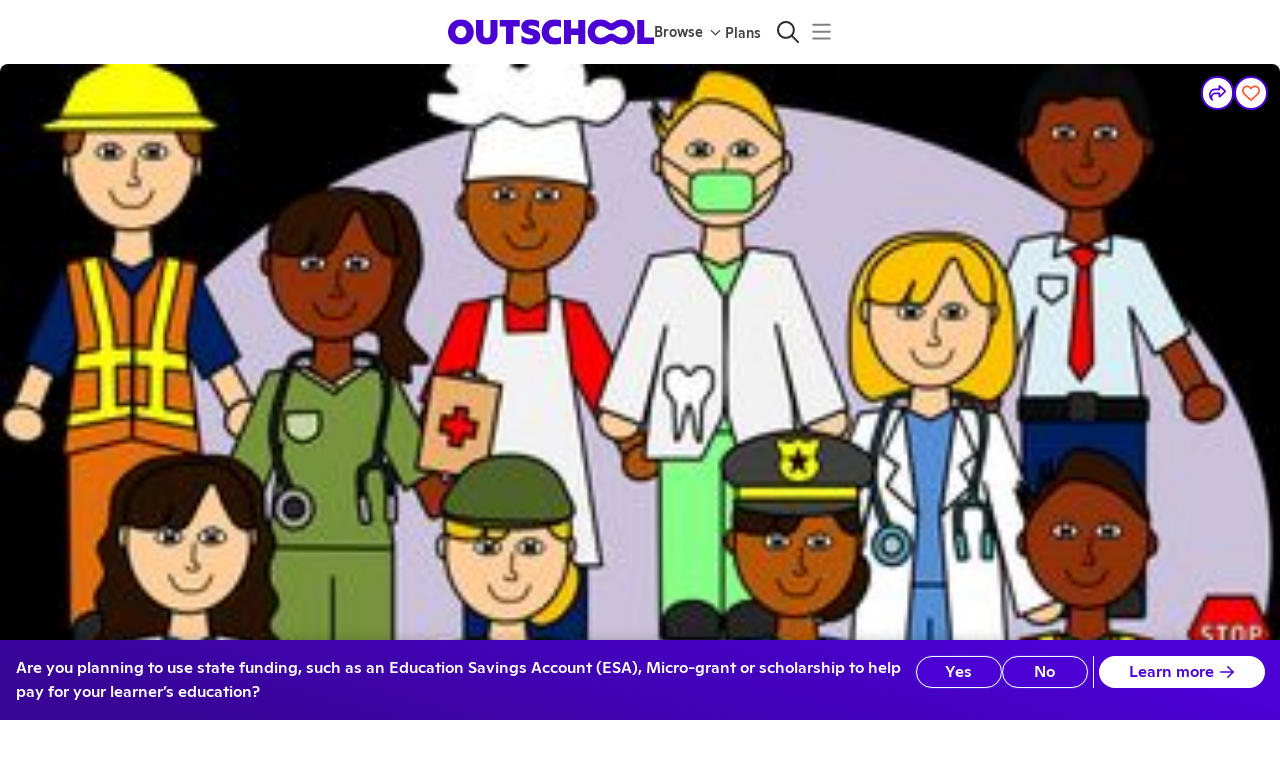

--- FILE ---
content_type: application/javascript
request_url: https://static2.outschool.com/master/main/public/js/4559.3c682fa092bf2a7eeb16.js
body_size: 16103
content:
"use strict";(self.webpackChunk_outschool_website=self.webpackChunk_outschool_website||[]).push([[4559],{41463:function(e,t,n){n.d(t,{K:function(){return le},L:function(){return re}});var a=n(75052),r=n.n(a),l=n(72666),o=n.n(l),i=n(67012),s=n.n(i),c=n(8194),u=n.n(c),m=n(19148),d=n.n(m),p=n(1055),f=n(35263),y=n(36482),g=n(79072),h=n(12129),C=n(10852),E=n(12259),b=n(28995),v=n(44194),k=n(46766),w=n(67996),P=n(91695),S=n(94695),x=n(22424),Z=n(39085),M=n(34946),B=n(4677),F=n(61672),_=n(45928),D=n(90254),T=n(60552),A=n(13197),I=n(3107),U=n(10232),W=n(96718),O=n(89808),L=n(12041),N=n(48099),$=n(22294),z=n(82694),G=n(36121),j=n(46433),Y=n(2606);const R=["open","onClose"];var V,q,Q,X,H,K,J,ee,te,ne;function ae(e){var t;let{onClose:n=(()=>{}),onPaymentSaved:a=(async()=>{}),onGoBack:r,formOptions:l={},closeAfterSave:o=!0,isCoppaConsentCheck:i=!1}=e;const{t:s}=(0,F.$G)("client\\components\\account\\SavePaymentMethod"),[c,m]=O.useState(!1),[d,p]=O.useState("paymentMethods"),[E,b]=O.useState(null),v=(0,G.ag)(),[k,{loading:w,error:P}]=(0,N.pS)(),[S,{loading:x,error:Z}]=(0,N.EG)(),{title:M=null,description:A=null,buttonLabel:W=null}=l,Y=s((null!=W?W:"saveNewCard"===d)?V||(V=u()(["Save Card"])):"saveBackup"===d?q||(q=u()(["Save my Backup Card"])):"makeDefaultForAll"===d?Q||(Q=u()(["Confirm"])):"setAsBackup"===d?X||(X=u()(["Confirm"])):H||(H=u()(["Save"]))),{loading:R,error:ae,paymentMethods:re,refetch:le}=(0,N.Ew)(),ie=null!==(t=re.find((e=>e.isCustomerDefault)))&&void 0!==t?t:re[0],se=re.find((e=>e.isSubscriptionDefault)),ce=!!se&&!!ie&&se.uid!==ie.uid,[ue,{error:me,loading:de}]=(0,N.ds)(void 0,!0),{currentStatus:pe,loading:fe}=(0,$.V)(),he=(0,D.Z)(T.Es.Functional),Ce=!!ie,Ee=re.some((e=>!!e.isBackUpForOffSessionCharges)),[be,ve]=(0,B.Z)("SavedPaymentMethod.isBackupAlertDismissed",!1);O.useEffect((()=>{R||fe||he("save_payment_method_modal_view",{membershipStatus:pe,hasDefaultPaymentMethod:Ce})}),[he,pe,R,fe,Ce]);const[ke,we]=O.useState(!1),[Pe,Se]=O.useState(null),[xe,Ze]=O.useState(!1),Me=O.useCallback((async()=>{we(!0);try{var e;const t=null==ie?void 0:ie.uid,r=await ue(),l="string"==typeof r.payment_method?r.payment_method:null===(e=r.payment_method)||void 0===e?void 0:e.id;"saveBackup"===d&&l&&l!==t&&(await S(t),await k(l,!0)),"saveNewCard"===d&&l&&xe&&await S(l),await le(),await a(),o?n():(p("paymentMethods"),Se({title:s("Your default card has been updated!"),message:s("Feel free to update your payment methods anytime in the settings!")}))}catch(e){await le(),console.error("Error saving payment method",e)}finally{we(!1)}}),[ue,n,a,o,le,d,k,S,null==ie?void 0:ie.uid,s,xe,Se,p]),Be=O.useCallback((()=>{if("paymentMethods"!==d)return p("paymentMethods"),void m(!1);r?r():n()}),[r,n,d]),Fe=O.useCallback((async()=>{if(!E||"setAsBackup"!==E.type)return;const e=E.backupPaymentMethod.uid,t=E.defaultPaymentMethod.uid;we(!0);try{await S(t),await k(e,!0),await le(),p("paymentMethods"),b(null),Se({title:s("Your backup card has been added!"),message:s("We’ll use it automatically if your primary payment fails. Update or manage cards anytime in Settings.")})}catch(e){await le(),console.error("Error setting as backup",e)}finally{we(!1)}}),[k,S,le,E,s,p,b,Se]);O.useEffect((()=>{"paymentMethods"!==d&&Se(null)}),[d]),O.useEffect((()=>{R||ae||ie||p("saveNewCard")}),[R,ae,ie]);const _e=de||x||w||ke,De=me||P||Z||ae||null,Te=O.useCallback((async()=>{if(E&&"makeDefaultForAll"===E.type){we(!0);try{await S(E.defaultPaymentMethod.uid),E.backupPaymentMethod&&await k(E.backupPaymentMethod.uid,!0),await le(),p("paymentMethods"),b(null),Se({title:s("Your default card has been updated!"),message:s("All future payments will use this card.")})}catch(e){await le(),console.error("Error making default for all",e)}finally{we(!1)}}}),[S,le,p,b,Se,E,k,s]);return O.createElement(f.Z,null,O.createElement(y.Z,{variant:"h3",sx:{}},M||s("saveNewCard"===d?K||(K=u()(["Payment methods"])):"saveBackup"===d?J||(J=u()(["Add a Backup Card"])):"makeDefaultForAll"===d?ee||(ee=u()(["Make This Card Default for All"])):"setAsBackup"===d?te||(te=u()(["Set as Backup Card?"])):ne||(ne=u()(["Payment methods"])))),i&&O.createElement(f.Z,{sx:{marginTop:"1em",marginBottom:"1em"}},O.createElement(_.c,{t:s},O.createElement("span",null,"We collect your credit card info to make sure you're a grown-up (not a kid) and to comply with a U.S. law called"," ",O.createElement(I.Z,{url:"https://www.ftc.gov/tips-advice/business-center/guidance/complying-coppa-frequently-asked-questions-0"},"The Children's Online Privacy Protection Act (COPPA).")))),O.createElement(f.Z,{flex:!0,sx:{flexDirection:"column",gap:32,paddingTop:8,paddingBottom:24}},ae?O.createElement(z.Z,{value:v,showStatusPageLink:L.yW}):null,"paymentMethods"===d?O.createElement(O.Fragment,null,!ce&&O.createElement(y.Z,{variant:"body1",color:"text.secondary"},O.createElement(_.c,{t:s},"Your default card covers"," ",O.createElement("b",null,"all active enrollments and memberships"),". If a payment fails, we’ll automatically use your backup card.")),Pe&&O.createElement(g.ZP,{severity:"success",title:Pe.title},Pe.message),!!ie&&!Ee&&!be&&O.createElement(g.ZP,{onClose:()=>ve(!0),severity:"info",title:s("Add a backup card"),action:O.createElement(h.zx,{variant:"text",color:"inherit",size:"small",onClick:()=>p("saveBackup"),sx:{marginTop:5}},s("Add a New Card"))},s("Never miss a class! If your default card fails, we’ll automatically try your backup.")),O.createElement(oe,{paymentMethods:re,setViewMode:p,isLoading:R,setSuccessMessage:Se,isSplitDefault:ce,setConfirmationViewData:b})):"saveNewCard"===d?O.createElement(f.Z,null,O.createElement(y.Z,{variant:"body1",color:"text.secondary"},null!=A?A:null),!!De&&O.createElement(g.ZP,{severity:"error",title:s("We couldn’t add your card.")},s("Please check your card details and try again. If the issue continues, try another card or contact support.")),O.createElement(j.Z,{setIsCardComplete:m,setBillingDetails:()=>{},willCardBeSavedAsDefault:xe}),O.createElement(f.Z,{flex:!0,flexDirection:"row"},O.createElement(C.Z,{checked:xe,onChange:e=>Ze(e.target.checked)}),O.createElement(y.Z,{variant:"body2",color:"text.secondary"},O.createElement(_.c,{t:s},O.createElement("b",null,"Set this card as my default.")," Default card will be used for all active enrollments and memberships.")))):"saveBackup"===d?O.createElement(O.Fragment,null,!!De&&O.createElement(g.ZP,{severity:"error",title:s("We couldn’t add your backup card.")},s("Please check your card details and try again. If the issue continues, try another card or contact support.")),O.createElement(j.Z,{setIsCardComplete:m,setBillingDetails:()=>{}})):"makeDefaultForAll"===d&&E&&"makeDefaultForAll"===E.type?O.createElement(ye,{defaultPaymentMethod:E.defaultPaymentMethod,backupPaymentMethod:E.backupPaymentMethod}):"setAsBackup"===d&&E&&"setAsBackup"===E.type?O.createElement(ge,{backupPaymentMethod:E.backupPaymentMethod,defaultPaymentMethod:E.defaultPaymentMethod}):null),O.createElement(f.Z,{flex:!0,sx:{justifyContent:"space-between"}},O.createElement(h.zx,{variant:"link",onClick:Be,disabled:_e},s("paymentMethods"===d?"Cancel":"Back")),O.createElement(h.zx,{variant:"contained",onClick:"setAsBackup"===d?Fe:"makeDefaultForAll"===d?Te:Me,startIcon:de||w||ke?O.createElement(U.Ho,null):void 0,disabled:_e||"paymentMethods"===d||"saveNewCard"===d&&!c||"saveBackup"===d&&!c},Y)))}function re(e){const t=(0,p.c)(11);let n,a,r,l,i;if(t[0]!==e){var c=e;({open:a,onClose:n}=c),r=s()(c,R),t[0]=e,t[1]=n,t[2]=a,t[3]=r}else n=t[1],a=t[2],r=t[3];return t[4]!==n||t[5]!==r?(l=O.createElement(le,o()({onClose:n},r)),t[4]=n,t[5]=r,t[6]=l):l=t[6],t[7]!==n||t[8]!==a||t[9]!==l?(i=O.createElement(W.Z,{open:a,onClose:n},l),t[7]=n,t[8]=a,t[9]=l,t[10]=i):i=t[10],i}function le(e){const t=(0,p.c)(2);let n;return t[0]!==e?(n=O.createElement(G.vw,{amountInCents:0},O.createElement(ae,e)),t[0]=e,t[1]=n):n=t[1],n}function oe(e){const t=(0,p.c)(51),{paymentMethods:n,setViewMode:a,isLoading:r,setSuccessMessage:l,isSplitDefault:o,setConfirmationViewData:i}=e,s=void 0!==r&&r,c=void 0!==o&&o,[u,m]=(0,N.pS)(),{loading:y}=m,[g,C]=(0,N.EG)(),{loading:v}=C,[k,w]=(0,N.jA)(),{loading:P}=w,{t:S}=(0,F.$G)("client\\components\\account\\SavePaymentMethod");let Z;t[0]!==n?(Z=n.some(me),t[0]=n,t[1]=Z):Z=t[1];const M=Z;let B,_,D,T,A,I,U;if(t[2]!==k||t[3]!==P||t[4]!==M||t[5]!==s||t[6]!==c||t[7]!==n||t[8]!==u||t[9]!==y||t[10]!==g||t[11]!==v||t[12]!==i||t[13]!==l||t[14]!==a){_=Symbol.for("react.early_return_sentinel");e:{const e=d()(n,[ue,"isBackUpForOffSessionCharges"],["desc","desc"]);if(s){let e;t[20]===Symbol.for("react.memo_cache_sentinel")?(e=O.createElement(f.Z,{flex:!0,sx:{flexDirection:"column",gap:8}},O.createElement(E.Z,{variant:"rounded",width:"100%",height:50}),O.createElement(E.Z,{variant:"rounded",width:"100%",height:50})),t[20]=e):e=t[20],_=e;break e}let r;t[21]!==n?(r=n.find(ce),t[21]=n,t[22]=r):r=t[22];const o=r;let m;t[23]!==n?(m=n.find(se),t[23]=n,t[24]=m):m=t[24];const p=m,h=M?void 0:c?e[1]:e.find(ie);let C;B=f.Z,D=!0,t[25]===Symbol.for("react.memo_cache_sentinel")?(T={flexDirection:"column",gap:8},t[25]=T):T=t[25],t[26]!==k||t[27]!==P||t[28]!==p||t[29]!==M||t[30]!==c||t[31]!==(null==h?void 0:h.uid)||t[32]!==u||t[33]!==y||t[34]!==g||t[35]!==v||t[36]!==i||t[37]!==l||t[38]!==a||t[39]!==o?(C=e=>O.createElement(fe,{key:e.uid,paymentMethod:e,setAsBackup:u,setAsDefault:g,deletePaymentMethod:k,showSetAsBackupButton:(null==h?void 0:h.uid)===e.uid,disabled:P||y||v,setSuccessMessage:l,isSplitDefault:c,subscriptionDefaultPaymentMethod:o,enrollmentDefaultPaymentMethod:p,setViewMode:a,setConfirmationViewData:i,hasAnyBackupPaymentMethods:M}),t[26]=k,t[27]=P,t[28]=p,t[29]=M,t[30]=c,t[31]=null==h?void 0:h.uid,t[32]=u,t[33]=y,t[34]=g,t[35]=v,t[36]=i,t[37]=l,t[38]=a,t[39]=o,t[40]=C):C=t[40],A=e.map(C)}t[2]=k,t[3]=P,t[4]=M,t[5]=s,t[6]=c,t[7]=n,t[8]=u,t[9]=y,t[10]=g,t[11]=v,t[12]=i,t[13]=l,t[14]=a,t[15]=B,t[16]=_,t[17]=D,t[18]=T,t[19]=A}else B=t[15],_=t[16],D=t[17],T=t[18],A=t[19];return _!==Symbol.for("react.early_return_sentinel")?_:(t[41]!==n.length||t[42]!==a||t[43]!==S?(I=n.length<10&&O.createElement(f.Z,{onClick:()=>a("saveNewCard"),flex:!0,sx:{cursor:"pointer",borderRadius:4,border:"1px dashed grey",borderColor:"grey.200",background:"white",paddingY:12,paddingX:16,alignItems:"center",gap:0,alignSelf:"stretch"}},O.createElement(h.zx,{startIcon:O.createElement(b.ZP,{icon:x.r8}),variant:"link"},S("Add a New Card"))),t[41]=n.length,t[42]=a,t[43]=S,t[44]=I):I=t[44],t[45]!==B||t[46]!==I||t[47]!==D||t[48]!==T||t[49]!==A?(U=O.createElement(B,{flex:D,sx:T},A,I),t[45]=B,t[46]=I,t[47]=D,t[48]=T,t[49]=A,t[50]=U):U=t[50],U)}function ie(e){return!e.isCustomerDefault}function se(e){return e.isCustomerDefault}function ce(e){return e.isSubscriptionDefault}function ue(e){return e.isSubscriptionDefault||e.isCustomerDefault}function me(e){return!!e.isBackUpForOffSessionCharges}ae.displayName="SavePaymentMethodModalContent";const de={color:"primary.main",fontWeight:500,fontSize:16};function pe(e){const t=(0,p.c)(8),{label:n,tooltip:a,color:r}=e;let l,o,i,s;return t[0]===Symbol.for("react.memo_cache_sentinel")?(l={flexDirection:"row-reverse"},t[0]=l):l=t[0],t[1]===Symbol.for("react.memo_cache_sentinel")?(o=O.createElement(b.ZP,{icon:Z.sp,size:"small"}),t[1]=o):o=t[1],t[2]!==r||t[3]!==n?(i=O.createElement(v.Z,{sx:l,color:r,label:n,icon:o,size:"small"}),t[2]=r,t[3]=n,t[4]=i):i=t[4],t[5]!==i||t[6]!==a?(s=O.createElement(k.Z,{title:a,placement:"top"},i),t[5]=i,t[6]=a,t[7]=s):s=t[7],s}function fe(e){const t=(0,p.c)(84),{paymentMethod:n,setAsBackup:a,setAsDefault:l,deletePaymentMethod:o,showSetAsBackupButton:i,disabled:s,setSuccessMessage:c,isSplitDefault:u,subscriptionDefaultPaymentMethod:m,enrollmentDefaultPaymentMethod:d,setViewMode:g,setConfirmationViewData:C,hasAnyBackupPaymentMethods:E}=e,b=void 0!==i&&i,v=void 0!==s&&s,k=void 0!==u&&u,{currentUser:x,currentUserIsLoading:Z}=(0,A.kP)(),{t:B}=(0,F.$G)("client\\components\\account\\SavePaymentMethod"),[_,D]=O.useState(null),T=Boolean(_);let I;t[0]===Symbol.for("react.memo_cache_sentinel")?(I=e=>{D(e.currentTarget)},t[0]=I):I=t[0];const U=I;let W;t[1]===Symbol.for("react.memo_cache_sentinel")?(W=()=>{D(null)},t[1]=W):W=t[1];const L=W,N=!!n.isSubscriptionDefault||!!n.isCustomerDefault,$=N&&!!(null==x?void 0:x.hasSubscription),z=n.uid;let G,j,R,V,q;t[2]===Symbol.for("react.memo_cache_sentinel")?(G={paddingY:12,paddingX:16,alignItems:"center",gap:12,alignSelf:"stretch",borderRadius:4,border:"1px solid grey",borderColor:"grey.200",background:"white"},t[2]=G):G=t[2],t[3]!==n?(j=O.createElement(Y.$2,{paymentMethod:n}),t[3]=n,t[4]=j):j=t[4],t[5]!==k||t[6]!==n.isCustomerDefault||t[7]!==n.isSubscriptionDefault||t[8]!==B?(R=k&&n.isSubscriptionDefault?O.createElement(pe,{label:B("Membership Default"),tooltip:B("Used for monthly membership payments."),color:"primary"}):n.isCustomerDefault?O.createElement(pe,{label:B(k?"Enrollment Default":"Default"),tooltip:B(k?"Used for overage payment of recurring class enrollments.":"Your default card will be charged for all active enrollments and memberships."),color:"primary"}):null,t[5]=k,t[6]=n.isCustomerDefault,t[7]=n.isSubscriptionDefault,t[8]=B,t[9]=R):R=t[9],t[10]!==n.isBackUpForOffSessionCharges||t[11]!==B?(V=n.isBackUpForOffSessionCharges&&O.createElement(pe,{label:B("Backup"),tooltip:B("If your default payment fails, we’ll automatically use your backup card."),color:"neutral"}),t[10]=n.isBackUpForOffSessionCharges,t[11]=B,t[12]=V):V=t[12],t[13]!==d||t[14]!==N||t[15]!==k||t[16]!==n||t[17]!==a||t[18]!==C||t[19]!==c||t[20]!==g||t[21]!==b||t[22]!==m||t[23]!==B?(q=b&&O.createElement(h.zx,{variant:"link",onClick:async()=>{if(k&&N){const e=n.uid===(null==m?void 0:m.uid)?d:m;C({type:"setAsBackup",backupPaymentMethod:n,defaultPaymentMethod:e}),g("setAsBackup")}else await a(n.uid,!0),c({title:B("Your backup card has been added!"),message:B("We’ll use it automatically if your primary payment fails. Update or manage cards anytime in Settings.")})},sx:{marginLeft:"auto"}},B("Set as backup")),t[13]=d,t[14]=N,t[15]=k,t[16]=n,t[17]=a,t[18]=C,t[19]=c,t[20]=g,t[21]=b,t[22]=m,t[23]=B,t[24]=q):q=t[24];const Q=v||T||Z,X=n.isCustomerDefault?"inherit":"primary",H=b?void 0:"auto",K=n.isCustomerDefault?"neutral.main":"primary";let J,ee,te,ne;t[25]!==H||t[26]!==K?(J={marginLeft:H,padding:4,cursor:"pointer",borderColor:"transparent",color:K},t[25]=H,t[26]=K,t[27]=J):J=t[27],t[28]!==Q||t[29]!==X||t[30]!==J?(ee=O.createElement(w.hU,{onClick:U,icon:M.iV,disabled:Q,color:X,sx:J}),t[28]=Q,t[29]=X,t[30]=J,t[31]=ee):ee=t[31],t[32]!==N||t[33]!==n.isBackUpForOffSessionCharges||t[34]!==n.isCustomerDefault||t[35]!==n.uid||t[36]!==a||t[37]!==l||t[38]!==c||t[39]!==B?(te=!N&&[O.createElement(P.Z,{key:"setAsDefault",disabled:!!n.isCustomerDefault,onClick:async()=>{await l(n.uid),c({title:B("Your default card has been updated!"),message:B("All future payments will use this card.")})},sx:de},B("Set as default")),O.createElement(P.Z,{key:"setAsBackup",onClick:async()=>{const e=!n.isBackUpForOffSessionCharges;await a(n.uid,e),e&&c({title:B("Your backup card has been added!"),message:B("We’ll use it automatically if your primary payment fails. Update or manage cards anytime in Settings.")})},sx:de},n.isBackUpForOffSessionCharges?B("Stop using as backup"):B("Set as backup"))],t[32]=N,t[33]=n.isBackUpForOffSessionCharges,t[34]=n.isCustomerDefault,t[35]=n.uid,t[36]=a,t[37]=l,t[38]=c,t[39]=B,t[40]=te):te=t[40],t[41]!==d||t[42]!==E||t[43]!==N||t[44]!==k||t[45]!==n||t[46]!==C||t[47]!==g||t[48]!==m||t[49]!==B?(ne=k&&N&&O.createElement(P.Z,{onClick:()=>{const e=n.uid===(null==m?void 0:m.uid)?d:m;C({type:"makeDefaultForAll",defaultPaymentMethod:n,backupPaymentMethod:E?void 0:e}),g("makeDefaultForAll")},sx:r()(r()({},de),{},{flexDirection:"column",alignItems:"flex-start",gap:4,whiteSpace:"normal",maxWidth:304})},O.createElement(f.Z,null,B("Make This Card Default for All")),O.createElement(y.Z,{variant:"body2",color:"grey.600"},B("Use for all future payment including active enrollments and memberships."))),t[41]=d,t[42]=E,t[43]=N,t[44]=k,t[45]=n,t[46]=C,t[47]=g,t[48]=m,t[49]=B,t[50]=ne):ne=t[50];const ae=$?"grey.500":"error.600";let re,le,oe,ie,se,ce,ue;return t[51]!==ae?(re=r()(r()({},de),{},{color:ae,flexDirection:"column",alignItems:"flex-start",opacity:"1 !important"}),t[51]=ae,t[52]=re):re=t[52],t[53]!==o||t[54]!==n.uid?(le=()=>o(n.uid),t[53]=o,t[54]=n.uid,t[55]=le):le=t[55],t[56]!==B?(oe=B("Delete card"),t[56]=B,t[57]=oe):oe=t[57],t[58]!==$||t[59]!==k||t[60]!==n.isCustomerDefault||t[61]!==n.isSubscriptionDefault||t[62]!==B?(ie=$&&O.createElement(y.Z,{variant:"body2",sx:{maxWidth:304,whiteSpace:"normal",color:"grey.600",opacity:1}},k&&n.isSubscriptionDefault?B("You can’t delete your subscription default card while you have an active membership. Cancel your membership, then try again."):(k&&n.isCustomerDefault,B("You can’t delete your default card while you’re enrolled in a recurring class or have an active membership. Please withdraw or cancel first, then try again."))),t[58]=$,t[59]=k,t[60]=n.isCustomerDefault,t[61]=n.isSubscriptionDefault,t[62]=B,t[63]=ie):ie=t[63],t[64]!==$||t[65]!==re||t[66]!==le||t[67]!==oe||t[68]!==ie?(se=O.createElement(P.Z,{disabled:$,sx:re,onClick:le},oe,ie),t[64]=$,t[65]=re,t[66]=le,t[67]=oe,t[68]=ie,t[69]=se):se=t[69],t[70]!==_||t[71]!==T||t[72]!==te||t[73]!==ne||t[74]!==se?(ce=O.createElement(S.Z,{anchorEl:_,open:T,onClose:L,onClick:L},te,ne,se),t[70]=_,t[71]=T,t[72]=te,t[73]=ne,t[74]=se,t[75]=ce):ce=t[75],t[76]!==n.uid||t[77]!==V||t[78]!==q||t[79]!==ee||t[80]!==ce||t[81]!==j||t[82]!==R?(ue=O.createElement(f.Z,{key:z,flex:!0,sx:G},j,R,V,q,ee,ce),t[76]=n.uid,t[77]=V,t[78]=q,t[79]=ee,t[80]=ce,t[81]=j,t[82]=R,t[83]=ue):ue=t[83],ue}function ye(e){const t=(0,p.c)(32),{defaultPaymentMethod:n,backupPaymentMethod:a}=e,{t:r}=(0,F.$G)("client\\components\\account\\SavePaymentMethod");let l,o,i,s,c,u,m,d,g,h,C,E,b,v;return t[0]===Symbol.for("react.memo_cache_sentinel")?(l={marginTop:16,marginBottom:24},t[0]=l):l=t[0],t[1]!==n?(o=O.createElement(Y.$2,{paymentMethod:n}),t[1]=n,t[2]=o):o=t[2],t[3]===Symbol.for("react.memo_cache_sentinel")?(i=O.createElement("b",null,"all active enrollments and memberships"),t[3]=i):i=t[3],t[4]!==r||t[5]!==o?(s=O.createElement(_.c,{t:r},"Set ",o," ","card as default card and use for"," ",i,"."),t[4]=r,t[5]=o,t[6]=s):s=t[6],t[7]!==a||t[8]!==r?(c=!!a&&O.createElement(_.c,{t:r},"This change will automatically make your"," ",O.createElement(Y.$2,{paymentMethod:a})," card as a backup card. If a default payment fails, we’ll automatically use your backup card."),t[7]=a,t[8]=r,t[9]=c):c=t[9],t[10]!==s||t[11]!==c?(u=O.createElement(f.Z,{sx:l},O.createElement(y.Z,{variant:"body1"},s,c)),t[10]=s,t[11]=c,t[12]=u):u=t[12],t[13]!==r?(m=r("Change:"),t[13]=r,t[14]=m):m=t[14],t[15]!==m?(d=O.createElement(y.Z,{variant:"body1"},m),t[15]=m,t[16]=d):d=t[16],t[17]!==r?(g=r("Default for all:"),t[17]=r,t[18]=g):g=t[18],t[19]!==g?(h=O.createElement("b",null,g),t[19]=g,t[20]=h):h=t[20],t[21]!==n?(C=O.createElement(Y.$2,{paymentMethod:n}),t[21]=n,t[22]=C):C=t[22],t[23]!==h||t[24]!==C?(E=O.createElement(y.Z,{variant:"body1"},h," ",C),t[23]=h,t[24]=C,t[25]=E):E=t[25],t[26]!==E||t[27]!==d?(b=O.createElement(f.Z,{flex:!0,flexDirection:"column",gap:4},d,E),t[26]=E,t[27]=d,t[28]=b):b=t[28],t[29]!==b||t[30]!==u?(v=O.createElement(f.Z,null,u,b),t[29]=b,t[30]=u,t[31]=v):v=t[31],v}function ge(e){const t=(0,p.c)(37),{backupPaymentMethod:n,defaultPaymentMethod:a}=e,{t:r}=(0,F.$G)("client\\components\\account\\SavePaymentMethod");let l,o,i,s,c,u,m,d,g,h,C,E,b,v,k,w,P;return t[0]===Symbol.for("react.memo_cache_sentinel")?(l={marginTop:16,marginBottom:24},t[0]=l):l=t[0],t[1]!==a?(o=O.createElement(Y.$2,{paymentMethod:a}),t[1]=a,t[2]=o):o=t[2],t[3]===Symbol.for("react.memo_cache_sentinel")?(i=O.createElement("b",null,"all active enrollments and memberships"),t[3]=i):i=t[3],t[4]!==r||t[5]!==o?(s=O.createElement(f.Z,{sx:l},O.createElement(y.Z,{variant:"body1"},O.createElement(_.c,{t:r},"This change will automatically make your"," ",o," card as default card. The default card will be used for"," ",i,". If a payment fails, we’ll automatically use your backup card. Set as your backup card."))),t[4]=r,t[5]=o,t[6]=s):s=t[6],t[7]===Symbol.for("react.memo_cache_sentinel")?(c={marginBottom:24},t[7]=c):c=t[7],t[8]!==r?(u=r("Change:"),t[8]=r,t[9]=u):u=t[9],t[10]!==u?(m=O.createElement(y.Z,null,u),t[10]=u,t[11]=m):m=t[11],t[12]!==r?(d=r("Default for all:"),t[12]=r,t[13]=d):d=t[13],t[14]!==d?(g=O.createElement("b",null,d),t[14]=d,t[15]=g):g=t[15],t[16]!==a?(h=O.createElement(Y.$2,{paymentMethod:a}),t[16]=a,t[17]=h):h=t[17],t[18]!==h||t[19]!==g?(C=O.createElement(y.Z,null,g," ",h),t[18]=h,t[19]=g,t[20]=C):C=t[20],t[21]!==r?(E=r("Backup:"),t[21]=r,t[22]=E):E=t[22],t[23]!==E?(b=O.createElement("b",null,E),t[23]=E,t[24]=b):b=t[24],t[25]!==n?(v=O.createElement(Y.$2,{paymentMethod:n}),t[25]=n,t[26]=v):v=t[26],t[27]!==b||t[28]!==v?(k=O.createElement(y.Z,null,b," ",v),t[27]=b,t[28]=v,t[29]=k):k=t[29],t[30]!==C||t[31]!==k||t[32]!==m?(w=O.createElement(f.Z,{sx:c,flex:!0,flexDirection:"column",gap:4},m,C,k),t[30]=C,t[31]=k,t[32]=m,t[33]=w):w=t[33],t[34]!==w||t[35]!==s?(P=O.createElement(f.Z,null,s,w),t[34]=w,t[35]=s,t[36]=P):P=t[36],P}},12245:function(e,t,n){var a=n(90231),r=n(89808);t.Z=e=>{let{cancelLabel:t,onCancel:n,disabled:l,primaryLabel:o,immediatePrimaryAction:i,trackingName:s,trackingSharedProperties:c={}}=e;return r.createElement(a.Z,{cancelLabel:t,onCancel:n,disabled:l,primaryLabel:o,immediatePrimaryAction:i,trackingName:s,trackingSharedProperties:c,sx:{marginTop:"1em",paddingTop:"1em",borderTop:"1px solid",borderColor:"gray300",justifyContent:"space-between"}})}},41160:function(e,t,n){n.d(t,{Z:function(){return p}});var a=n(1055),r=n(12259),l=n(35263),o=n(28995),i=n(76195),s=n(49437),c=n(89808),u=n(17746),m=n(87029),d=n(5633);function p(e){const t=(0,a.c)(30),{activity:n,section:p,enrollmentInputs:f,learnersAcceptingGiftEnrollments:y,donationInput:g,priceCents:h,isBuyoutSection:C,canPayLater:E,isMeetingPrepay:b,oneOnOneNextBillingDate:v,children:k,useSimplifiedPaymentUI:w}=e;let P;t[0]!==f?(P=void 0===f?[]:f,t[0]=f,t[1]=P):P=t[1];const S=P,x=void 0!==E&&E,{pricingBreakdown:Z,promoCode:M,isWeeklyPayment:B}=(0,u.m)(),{isBaseCurrency:F,currencyDisclaimer:_}=(0,s.p)();let D,T,A,I,U;return t[2]===Symbol.for("react.memo_cache_sentinel")?(D={marginTop:"1em"},t[2]=D):D=t[2],t[3]!==n||t[4]!==x||t[5]!==k||t[6]!==g||t[7]!==S||t[8]!==C||t[9]!==b||t[10]!==B||t[11]!==y||t[12]!==v||t[13]!==h||t[14]!==Z||t[15]!==M||t[16]!==p||t[17]!==w?(T=Z?c.createElement(m.cE,{activity:n,section:p,isBuyoutSection:C,pricingBreakdown:Z,promoCode:M,enrollmentInputs:S,learnersAcceptingGiftEnrollments:y,donationInput:g,isWeeklyPayment:B,priceCents:h,isMeetingPrepay:b,canPayLater:x,oneOnOneNextBillingDate:v,useSimplifiedPaymentUI:w},k):c.createElement(r.Z,{variant:"rounded",width:"100%",height:93,sx:{marginTop:8,borderRadius:16}}),t[3]=n,t[4]=x,t[5]=k,t[6]=g,t[7]=S,t[8]=C,t[9]=b,t[10]=B,t[11]=y,t[12]=v,t[13]=h,t[14]=Z,t[15]=M,t[16]=p,t[17]=w,t[18]=T):T=t[18],t[19]!==_||t[20]!==F?(A=!F&&!!_&&c.createElement(l.Z,{flex:!0,sx:{fontSize:"0.875em",marginBottom:"1em",color:"grey.700",flexDirection:"row"}},c.createElement(l.Z,{flex:!0,sx:{color:"#B28B1E",fontSize:"16px",marginRight:"0.5em",paddingTop:"0.5em"}},c.createElement(o.ZP,{icon:i.eH,sx:{fontSize:"16px"}})),c.createElement(l.Z,{flex:!0},_)),t[19]=_,t[20]=F,t[21]=A):A=t[21],t[22]!==n.isClub||t[23]!==n.isSelfPaced||t[24]!==h?(I=c.createElement(d.Z,{priceCents:h,isSelfPaced:n.isSelfPaced,isClub:n.isClub}),t[22]=n.isClub,t[23]=n.isSelfPaced,t[24]=h,t[25]=I):I=t[25],t[26]!==T||t[27]!==A||t[28]!==I?(U=c.createElement(l.Z,{sx:D},T,A,I),t[26]=T,t[27]=A,t[28]=I,t[29]=U):U=t[29],U}},5633:function(e,t,n){n.d(t,{Z:function(){return w}});var a,r=n(8194),l=n.n(r),o=n(1055),i=n(35263),s=n(36482),c=n(40835),u=n(71914),m=n(61672),d=n(20546),p=n(97072),f=n.n(p),y=n(13197),g=n(3107),h=n(42050),C=n(12188),E=n(69854),b=n(48867),v=n(89808),k=n(17746);function w(e){const t=(0,o.c)(24),{priceCents:n,isSelfPaced:a,isClub:r}=e,l=void 0!==a&&a,p=void 0!==r&&r,f=(0,u.b)(),{t:w}=(0,m.$G)("client\\components\\enrolling\\enrollmentForm\\RefundPolicy"),{currentUser:P}=(0,y.kP)(),{isUsingPurchaseOrder:S,pricingBreakdown:x}=(0,k.m)(),Z=!!(null==x?void 0:x.pricingOfferCents);let M;t[0]!==S||t[1]!==Z?(M={isUsingPurchaseOrder:S,isUsingPricingOffer:Z},t[0]=S,t[1]=Z,t[2]=M):M=t[2];const{serviceFeePercentage:B}=function(e){var t;let{isUsingPurchaseOrder:n=!1,isUsingPricingOffer:a=!1}=e;const{currentUser:r}=(0,y.kP)(),l=(0,E.Le)(),o=(null==r?void 0:r.organizationAdmin)&&(null==r||null===(t=r.roles)||void 0===t?void 0:t.includes(h.G7.CanOrganizationEnroll));return{serviceFeePercentage:l||n||a||o?0:C.YX}}(M),{refundPolicyString:F}=(0,b.ZP)();let _;t[3]!==F?(_=F(c.or.Limited),t[3]=F,t[4]=_):_=t[4];const{refundPolicyDescription:D,refundPolicyCreditDescription:T,refundPolicyCreditDescriptionSelfPaced:A,refundPolicyCreditDescriptionClub:I}=_;if(null===n||n<=0)return null;let U;t[5]!==w?(U=w("Cancel within 24 hours of purchase to receive a refund. If the class meets within     24 hours, cancel before it begins to receive a refund."),t[5]=w,t[6]=U):U=t[6];const W=U;let O;t[7]!==w?(O=w("Cancel within 24 hours of purchase to receive a refund. If class access begins within     24 hours, cancel before access starts to receive a refund."),t[7]=w,t[8]=O):O=t[8];const L=O;let N;t[9]!==w?(N=w("Cancel within 24 hours of purchase to receive a refund."),t[9]=w,t[10]=N):N=t[10];const $=N;let z,G,j;z=(null==P?void 0:P.canPayWithSubscriptionCredits)?l?A:p?I:T:B?l?L:p?$:W:D,t[11]===Symbol.for("react.memo_cache_sentinel")?(G={paddingLeft:"1em",paddingRight:"1em",paddingTop:"0.5em"},t[11]=G):G=t[11],t[12]===Symbol.for("react.memo_cache_sentinel")?(j={color:"grey.900"},t[12]=j):j=t[12];const Y=z;let R,V,q,Q;return t[13]!==(null==P?void 0:P.canPayWithSubscriptionCredits)||t[14]!==f?(R=(null==P?void 0:P.canPayWithSubscriptionCredits)?(0,d.refundPolicyCreditsUrl)(f):(0,d.refundPolicyUrl)(f),t[13]=null==P?void 0:P.canPayWithSubscriptionCredits,t[14]=f,t[15]=R):R=t[15],t[16]!==w?(V=w("Learn More"),t[16]=w,t[17]=V):V=t[17],t[18]!==R||t[19]!==V?(q=v.createElement(g.Z,{url:R},V),t[18]=R,t[19]=V,t[20]=q):q=t[20],t[21]!==z||t[22]!==q?(Q=v.createElement(i.Z,{sx:G},v.createElement(s.Z,{variant:"body2",sx:j},Y," ",q)),t[21]=z,t[22]=q,t[23]=Q):Q=t[23],Q}w.fragments={activity:f()(a||(a=l()(["\n    fragment RefundPolicy_activity on Activity {\n      isClub\n      is_ongoing_weekly\n      allows_recurring_payment\n      hasTeacherSchedule\n      size_max\n      duration_weeks\n      weekly_meetings\n      refundPolicy {\n        name\n        description\n        type\n      }\n    }\n  "])))}},66375:function(e,t,n){n.d(t,{Z:function(){return m}});var a=n(1055),r=n(28995),l=n(36482),o=n(35263),i=n(36278),s=n(61672),c=n(6287),u=n(89808);function m(e){const t=(0,a.c)(25),{activity:n,isWeeklyPayment:m,oneOnOneNextBillingDate:d,canPayLater:p,isMeetingPrepay:f,isSubscriptionCreditPurchase:y}=e,g=void 0!==p&&p,h=void 0!==f&&f,{t:C}=(0,s.$G)("client\\components\\enrolling\\enrollmentForm\\SubscriptionDisclaimer");let E,b,v,k,w,P,S;if(n.is_ongoing_weekly){let e;t[0]!==y||t[1]!==C?(e=C(y?"Credits are automatically deducted each Sunday.       If you have insufficient credits, your saved payment method will be automatically charged for the remaining amount.       Visit the classroom to withdraw before Sunday to avoid new charges.":"You will be automatically charged each week on Sunday. To withdraw and stop recurring charges, visit the classroom page."),t[0]=y,t[1]=C,t[2]=e):e=t[2],E=e}else if(n.isClub){let e;t[3]!==y||t[4]!==C?(e=C(y?"Credits are automatically deducted at the end of each month.       If you have insufficient credits, your saved payment method will be automatically charged for the remaining amount.       To cancel, visit the group page.":"You will be automatically charged at the end of each month. To withdraw, visit the group page."),t[3]=y,t[4]=C,t[5]=e):e=t[5],E=e}else if(m){let e;t[6]!==n.isSelfPaced||t[7]!==y||t[8]!==C?(e=y?C("Credits are automatically deducted each Sunday.       If you have insufficient credits, your saved payment method will be automatically charged for the remaining amount.       Visit the classroom to withdraw before Sunday to avoid new charges."):n.isSelfPaced?C("You will be automatically charged each week on Sunday. To withdraw and stop recurring charges, visit the classroom page."):C("You will be automatically charged each week on Sunday until the class ends. To withdraw and stop recurring charges, visit the classroom page."),t[6]=n.isSelfPaced,t[7]=y,t[8]=C,t[9]=e):e=t[9],E=e}else if(n.hasTeacherSchedule&&d&&!h){let e,n;t[10]!==C?(e=C("Charged Weekly"),t[10]=C,t[11]=e):e=t[11],b=e,t[12]!==g||t[13]!==y||t[14]!==C?(n=C(y?"Credits are automatically deducted each Sunday.           If you have insufficient credits, your saved payment method will be automatically charged for the remaining amount.           Visit the classroom to withdraw before Sunday to avoid new charges.":g?"Enroll now, pay weekly. You will be automatically charged weekly on Sundays before the class date.":"Enroll now, pay weekly. Today pay the amount identified above and automatically be               charged weekly for the recurring meetings on Sundays before the class date."),t[12]=g,t[13]=y,t[14]=C,t[15]=n):n=t[15],E=n}return E?(t[16]===Symbol.for("react.memo_cache_sentinel")?(v={fontSize:"0.875em",marginTop:"0.75em",borderRadius:(0,c.Q1)(8),padding:(0,c.Q1)(16),backgroundColor:"white"},t[16]=v):v=t[16],t[17]===Symbol.for("react.memo_cache_sentinel")?(k=u.createElement(r.ZP,{icon:i.sq,sx:{fontSize:"1.333em",marginTop:"0.25em",marginRight:"0.5em"}}),t[17]=k):k=t[17],t[18]!==b?(w=!!b&&u.createElement(l.Z,{variant:"subtitle1"},b),t[18]=b,t[19]=w):w=t[19],t[20]!==E?(P=u.createElement(l.Z,{variant:"body2"},E),t[20]=E,t[21]=P):P=t[21],t[22]!==w||t[23]!==P?(S=u.createElement(o.Z,{sx:v},u.createElement(o.Z,{flex:!0},k,u.createElement(o.Z,null,w,P))),t[22]=w,t[23]=P,t[24]=S):S=t[24],S):null}},87029:function(e,t,n){n.d(t,{cE:function(){return Y},qi:function(){return H}});var a=n(75052),r=n.n(a),l=n(72666),o=n.n(l),i=n(8194),s=n.n(i),c=n(58359),u=n.n(c),m=n(33586),d=n.n(m),p=n(1055),f=n(35263),y=n(36482),g=n(12188),h=n(50893),C=n(61672),E=n(49437),b=n(46766),v=n(28995),k=n(47972),w=n(39085),P=n(45928),S=n(3107),x=n(6790),Z=n(89808);function M(e){let{iconColor:t="primary"}=e;const{t:n}=(0,C.$G)("ui-components-website\\IterableEmailCaptureBox"),a=g.YX;return Z.createElement(b.Z,{title:Z.createElement(f.Z,null,Z.createElement(y.Z,{variant:"subtitle1"},n("What is the Marketplace Fee?")),Z.createElement(P.c,{t:n},Z.createElement(y.Z,{variant:"body2"},"The Marketplace Fee is a ",{serviceFeePercentage:a},"% charge applied to your purchase price. This fee helps us run and maintain the platform, such as for security and transaction processing.",Z.createElement(f.Z,{sx:{marginTop:"1em"}},"Did you know? Members pays no marketplace fees and receive free monthly credits."," ",Z.createElement(S.Z,{url:(0,x.vYc)(),trackingName:"subscription_join_marketplace_fee_tooltip"}," ","Learn more"," ",Z.createElement(v.ZP,{icon:k.wl,color:t,sx:{marginLeft:"0.25em",cursor:"pointer"}}))))))},Z.createElement(v.ZP,{icon:w.sp,color:t,sx:{marginLeft:"0.25em",cursor:"pointer"}}))}var B,F,_,D,T,A,I,U,W,O=n(64416),L=n(6287),N=n(29105),$=n(66375),z=n(67353);const G={marginBottom:"1em",background:"rgba(43, 167, 206, 0.05)",border:"1px solid rgba(43, 167, 206, 0.2)",borderRadius:"0.25em",padding:"1em"},j={justifyContent:"space-between",alignItems:"center",paddingTop:"0.25em"};function Y(e){var t,n,a,r,l,o,i,c,u,m;let{activity:p,section:b,pricingBreakdown:v,promoCode:k,enrollmentInputs:w,learnersAcceptingGiftEnrollments:P,donationInput:S,isBuyoutSection:x,isWeeklyPayment:M,isMeetingPrepay:N,priceCents:Y,oneOnOneNextBillingDate:J,canPayLater:ee=!1,useSimplifiedPaymentUI:te,children:ne}=e;const{t:ae}=(0,C.$G)("client\\components\\enrolling\\enrollmentForm\\priceBreakdown\\LoadedPriceBreakdown"),{renderCurrencyString:re,isBaseCurrency:le,currencyDisclaimer:oe}=(0,E.p)(),{pricingOffer:ie,pricingOfferState:se,serviceFeePercentage:ce}=null!=v?v:{},[ue,me]=d()(w,(e=>e.isGift)),de=null==v?void 0:v.originalTotalCents,pe=ee?0:null!==(t=null==v?void 0:v.stripeCents)&&void 0!==t?t:0,fe=Boolean(null==ie?void 0:ie.buyerOrgName),ye=fe?ae("This purchase is not eligible for your {{organizationName}} offer.",{organizationName:null==ie?void 0:ie.buyerOrgName}):ae("This purchase is not eligible for our financial assistance offer."),ge=!!p.is_ongoing_weekly,he=!!p.hasTeacherSchedule,Ce=M&&(null==v?void 0:v.hasProratedEnrollments)&&(null==v?void 0:v.perEnrollmentCurrentWeekCents)!==(null==v?void 0:v.perEnrollmentWeeklyCents),Ee=Ce||!M&&(null==v?void 0:v.hasProratedEnrollments),be=he&&N?ae("per session"):ge||M?ae("per week"):p.isClub?ae("per month"):"",ve=Ce?ae("prorated"):be,ke=re({priceInCents:(0,g.Gb)(w)}),we=re({priceInCents:null!==(n=null==ie?void 0:ie.userLimitCents)&&void 0!==n?n:0}),Pe=null==k?void 0:k.toUpperCase(),Se=ge||p.isClub?ae(B||(B=s()(["Total"]))):ae(F||(F=s()(["Total due today"]))),xe=!!ce&&(M||he);return Z.createElement(f.Z,{sx:{position:"relative"},"aria-live":"polite"},se===h.j5M.ValidFinancialAid&&Z.createElement(f.Z,{sx:G},Z.createElement(f.Z,null,ae(_||(_=s()(["This class is discounted because you registered for financial assistance."])))),Z.createElement(O.Z,{y:"medium"}),Z.createElement(f.Z,{sx:{fontWeight:"fontWeightBold"}},ae(D||(D=s()(["Please use this donation responsibly so as many families can benefit from it as possible."])))),(null!==(a=null==w?void 0:w.length)&&void 0!==a?a:0)>0&&ge&&Z.createElement(f.Z,{sx:{marginTop:"1em"}},ae("Your weekly subscription renewal will cost {{weeklySubscriptionRenewalPriceText}} when this offer ends. We will email you at least 24 hours in advance before we start charging your card.",{weeklySubscriptionRenewalPriceText:ke}))),se===h.j5M.InvalidDate&&Z.createElement(f.Z,{sx:{marginBottom:"1em"}},"".concat(ye," ").concat(ae(T||(T=s()(["It is out of the date range for the offer."]))))),se===h.j5M.InvalidOverTotalCap&&Z.createElement(f.Z,{sx:{marginBottom:"1em"}},"".concat(ye," ").concat(ae(A||(A=s()(["The program has run out of budgeted funds for Outschool classes. All classes are now full price."],["The program has run out of budgeted \\\nfunds for Outschool classes. All classes are now full price."]))))),se===h.j5M.InvalidOverUserCap&&Z.createElement(f.Z,{sx:{marginBottom:"1em"}},fe?ae('You have reached the spending limit of {{spendingLimit}} for your "{{organizationName}}" pricing offer. All classes are now full price.',{spendingLimit:we,organizationName:null==ie?void 0:ie.buyerOrgName}):ae("You have reached the spending limit of {{spendingLimit}} for your financial assistance offer. All classes are now full price.",{spendingLimit:we})),!!(null==b?void 0:b.allowsLateEnrollment)&&!!(null==b?void 0:b.progress)&&Z.createElement(f.Z,{sx:e=>({border:"1px solid",borderColor:e.palette.neutral.light,borderRadius:e.spacing(8),padding:e.spacing(16),marginBottom:e.spacing(20)})},Z.createElement(y.Z,{variant:"body1",emphasized:!0},ae("{{pastMeetingCount}} of {{totalMeetingCount}} meetings has already occurred. ",{pastMeetingCount:b.progress.pastMeetingCount,totalMeetingCount:b.progress.totalMeetingCount,count:b.progress.pastMeetingCount,defaultValue_plural:"{{pastMeetingCount}} of {{totalMeetingCount}} meetings have already occurred. "})),Z.createElement(y.Z,{variant:"body1"},ae("Pay only for the remaining {{remainingMeetingCount}} meeting.",{remainingMeetingCount:b.progress.remainingMeetingCount,count:b.progress.remainingMeetingCount,defaultValue_plural:"Pay only for the remaining {{remainingMeetingCount}} meetings."}))),Z.createElement(f.Z,{sx:{backgroundColor:"#F0F3FF",borderRadius:16,padding:"0.5em"}},Z.createElement(f.Z,{sx:{padding:"0.5em"}},me.map(((e,t)=>{var n;return Z.createElement(V,{key:(null===(n=e.learner)||void 0===n?void 0:n.uid)||t,enrollmentInput:e,periodText:be,pricingBreakdown:v,isWeeklyPayment:M,durationWeeks:p.duration_weeks,serviceFeePercentage:ce})})),ue&&Z.createElement(Q,{enrollmentInputs:ue,enrollmentDiscountPercentage:null!==(r=null===(l=p.pricingInfo)||void 0===l?void 0:l.upfrontDiscountPercentage)&&void 0!==r?r:0,enrollmentWeeklyTotalPrice:null!==(o=null===(i=p.pricingInfo)||void 0===i?void 0:i.totalPriceCentsForWeeklyPayments)&&void 0!==o?o:0,shouldCalculatePriceWithoutServiceFee:xe,serviceFeePercentage:ce}),Boolean(S)&&Z.createElement(R,{amountCents:null==S?void 0:S.amountCents}),null==P?void 0:P.map(((e,t)=>Z.createElement(X,{key:e.uid||t,learner:e}))),!x&&w&&v&&!!v.perEnrollmentUpfrontCents&&!!v.perEnrollmentTotalWeeklyCents&&!M&&p.pricingInfo&&p.pricingInfo.upfrontDiscountPercentage>0&&Z.createElement(f.Z,{sx:{color:"success.600"},"data-test-id":"upfront-discount"},Z.createElement(f.Z,{flex:!0,sx:j,"data-test-id":"upfront-discount-adjustment"},Z.createElement(H,{label:ae("Upfront payment discount ({{percentageOff}}%)",{percentageOff:p.pricingInfo.upfrontDiscountPercentage}),adjustmentCents:(0,g.Rv)(v.perEnrollmentUpfrontCents*w.length-v.perEnrollmentTotalWeeklyCents*w.length,v.serviceFeePercentage)}))),!!ce&&ce>0&&Z.createElement(q,{pricingBreakdown:v,serviceFeePercentage:ce,periodText:be}),Z.createElement(f.Z,{sx:{height:0,margin:(0,L.Q1)(12,0),borderTop:"1px solid",borderColor:"grey.300"}}),!!de&&de!==pe&&!ee&&Z.createElement(Z.Fragment,null,Z.createElement(f.Z,{flex:!0,sx:j},Z.createElement(f.Z,null,ae(I||(I=s()(["Subtotal"])))+":"),Z.createElement(z.n,{amountCents:de,periodText:ve})),Z.createElement(f.Z,{sx:{color:"#29a877"},"data-test-id":"discount"},x&&Z.createElement(f.Z,{flex:!0,sx:j,"data-test-id":"buyout-adjustment"},Z.createElement(H,{label:ae(U||(U=s()(["Teacher price adjustment:"]))),adjustmentCents:v.totalCents-v.originalTotalCents})),Boolean(v.pricingOfferCents)&&Z.createElement(Z.Fragment,null,Z.createElement(f.Z,{flex:!0,sx:j,"data-test-id":"pricing-offer-adjustment"},Z.createElement(H,{label:ae("{{organizationName}} sponsorship:",{organizationName:null==ie?void 0:ie.buyerOrgName}),adjustmentCents:-v.pricingOfferCents})),Z.createElement(f.Z,{flex:!0,sx:j},Z.createElement(K,{label:ae("Current {{organizationName}} Wallet Balance",{organizationName:null==ie?void 0:ie.buyerOrgName}),amountCents:null!==(c=null==ie?void 0:ie.remainingCapCents)&&void 0!==c?c:0,dataTestId:"wallet-before-balance"}))),Boolean(v.storedCreditCents)&&Z.createElement(f.Z,{flex:!0,sx:j,"data-test-id":"credit-adjustment"},Z.createElement(H,{label:ae("Outschool Balance")+":",adjustmentCents:-v.storedCreditCents})),Boolean(v.couponCents)&&Z.createElement(f.Z,{flex:!0,sx:[{color:"success.600"},...Array.isArray(j)?j:[j]],"data-test-id":"coupon-adjustment"},Z.createElement(H,{label:ae('"{{promoCode}}" promo:',{promoCode:Pe}),adjustmentCents:-v.couponCents})))),Z.createElement(f.Z,{flex:!0,sx:[{fontWeight:700},...Array.isArray(j)?j:[j]]},Z.createElement(f.Z,null,Se,":"),Z.createElement(z.n,{amountCents:(null==w?void 0:w.length)?pe:"-",dataTestId:"total-price",showWarning:!le&&Boolean(oe),useFree:!ee,periodText:Ee?ae("prorated"):"",periodTextSx:Ee?{fontWeight:"bold"}:void 0})),p.isClub&&Y>0&&Z.createElement(y.Z,{variant:"inherit",sx:{fontSize:14}},ae(W||(W=s()(["Prorated for your first month"])))),Boolean(ie)&&0!=v.pricingOfferCents&&Z.createElement(f.Z,{flex:!0,sx:j},Z.createElement(K,{label:ae("Remaining {{organizationName}} Wallet Balance",{organizationName:null==ie?void 0:ie.buyerOrgName}),amountCents:(null!==(u=null==ie?void 0:ie.remainingCapCents)&&void 0!==u?u:0)-(null!==(m=null==v?void 0:v.pricingOfferCents)&&void 0!==m?m:0),dataTestId:"wallet-after-balance"}))),!te&&Y>0&&Z.createElement($.Z,{activity:p,isWeeklyPayment:!!M,oneOnOneNextBillingDate:J,canPayLater:ee,isMeetingPrepay:N,isSubscriptionCreditPurchase:!1}),ne))}function R(e){const t=(0,p.c)(11),{amountCents:n}=e,{t:a}=(0,C.$G)("client\\components\\enrolling\\enrollmentForm\\priceBreakdown\\LoadedPriceBreakdown");let r;t[0]!==a?(r=a("Donation"),t[0]=a,t[1]=r):r=t[1];const l=r;if(n&&n>0){let e,a,r,o;return t[2]===Symbol.for("react.memo_cache_sentinel")?(e=[{color:"grey.500"},...Array.isArray(j)?j:[j]],t[2]=e):e=t[2],t[3]!==l?(a=Z.createElement(f.Z,null,l),t[3]=l,t[4]=a):a=t[4],t[5]!==n?(r=Z.createElement(z.n,{amountCents:n}),t[5]=n,t[6]=r):r=t[6],t[7]!==e||t[8]!==a||t[9]!==r?(o=Z.createElement(f.Z,{flex:!0,sx:e},a,r),t[7]=e,t[8]=a,t[9]=r,t[10]=o):o=t[10],o}return null}function V(e){const t=(0,p.c)(29),{enrollmentInput:n,periodText:a,pricingBreakdown:r,isWeeklyPayment:l,durationWeeks:o,serviceFeePercentage:i}=e,{t:s}=(0,C.$G)("client\\components\\enrolling\\enrollmentForm\\priceBreakdown\\LoadedPriceBreakdown");let c;t[0]!==n?(c=N.ss(n,n.learner)||"-----",t[0]=n,t[1]=c):c=t[1];const u=c;let m;if(t[2]!==n||t[3]!==s){const e=N.Wq(n,n.learner);m=e?s("age {{age}}",{age:e}):"--",t[2]=n,t[3]=s,t[4]=m}else m=t[4];const d=m;let y,h=null;if(r.perEnrollmentWeeklyCents&&(h=l?r.perEnrollmentWeeklyCents:r.perEnrollmentTotalWeeklyCents?(null==r?void 0:r.hasProratedEnrollments)?(0,g.Rv)(r.perEnrollmentWeeklyCents,i)*(null!=o?o:0):r.perEnrollmentTotalWeeklyCents:r.perEnrollmentUpfrontCents),null===h){let e;var E,b;t[5]!==o||t[6]!==n.price_cents||t[7]!==l||t[8]!==r.perEnrollmentUpfrontCents?(e=l&&o?Math.round((null!==(E=r.perEnrollmentUpfrontCents)&&void 0!==E?E:n.price_cents)/o):null!==(b=r.perEnrollmentUpfrontCents)&&void 0!==b?b:n.price_cents,t[5]=o,t[6]=n.price_cents,t[7]=l,t[8]=r.perEnrollmentUpfrontCents,t[9]=e):e=t[9],h=e}t[10]!==l||t[11]!==r.hasProratedEnrollments||t[12]!==r.perEnrollmentTotalWeeklyCents||t[13]!==r.perEnrollmentUpfrontCents||t[14]!==i?(y=!(null==r?void 0:r.hasProratedEnrollments)||l?0:i&&(null==r?void 0:r.perEnrollmentTotalWeeklyCents)?(0,g.Rv)(r.perEnrollmentTotalWeeklyCents,i):null==r?void 0:r.perEnrollmentUpfrontCents,t[10]=l,t[11]=r.hasProratedEnrollments,t[12]=r.perEnrollmentTotalWeeklyCents,t[13]=r.perEnrollmentUpfrontCents,t[14]=i,t[15]=y):y=t[15];const v=y;let k,w,P,S,x;return t[16]===Symbol.for("react.memo_cache_sentinel")?(k=[{color:"grey.900"},...Array.isArray(j)?j:[j]],t[16]=k):k=t[16],t[17]!==d||t[18]!==u?(w=Z.createElement(f.Z,{className:"amp-block","data-private":!0},u," (",d,")"),t[17]=d,t[18]=u,t[19]=w):w=t[19],t[20]===Symbol.for("react.memo_cache_sentinel")?(P={flexDirection:"row"},t[20]=P):P=t[20],t[21]!==h||t[22]!==a||t[23]!==i||t[24]!==v?(S=Z.createElement(f.Z,{flex:!0,sx:P},v?Z.createElement(z.n,{amountCents:h,proratedAmountCents:v,periodText:a}):Z.createElement(z.n,{amountCents:(0,g.Rv)(h,i),periodText:a})),t[21]=h,t[22]=a,t[23]=i,t[24]=v,t[25]=S):S=t[25],t[26]!==w||t[27]!==S?(x=Z.createElement(f.Z,{flex:!0,sx:k},w,S),t[26]=w,t[27]=S,t[28]=x):x=t[28],x}function q(e){var t;const n=(0,p.c)(16),{pricingBreakdown:a,serviceFeePercentage:r,periodText:l}=e,{t:o}=(0,C.$G)("client\\components\\enrolling\\enrollmentForm\\priceBreakdown\\LoadedPriceBreakdown"),i=null!==(t=null==a?void 0:a.totalCents)&&void 0!==t?t:0;let s;n[0]!==i||n[1]!==r?(s=(0,g.is)(i,r),n[0]=i,n[1]=r,n[2]=s):s=n[2];const c=s;let u,m,d,h,E,b,v;return n[3]===Symbol.for("react.memo_cache_sentinel")?(u=[{color:"grey.600"},...Array.isArray(j)?j:[j]],n[3]=u):u=n[3],n[4]===Symbol.for("react.memo_cache_sentinel")?(m={color:"grey.600"},n[4]=m):m=n[4],n[5]!==o?(d=o("Marketplace fee"),n[5]=o,n[6]=d):d=n[6],n[7]===Symbol.for("react.memo_cache_sentinel")?(h=Z.createElement(M,null),n[7]=h):h=n[7],n[8]!==d?(E=Z.createElement(y.Z,{sx:m},d,h),n[8]=d,n[9]=E):E=n[9],n[10]!==l||n[11]!==c?(b=Z.createElement(z.n,{amountCents:c,periodText:l}),n[10]=l,n[11]=c,n[12]=b):b=n[12],n[13]!==E||n[14]!==b?(v=Z.createElement(f.Z,{flex:!0,sx:u},E,b),n[13]=E,n[14]=b,n[15]=v):v=n[15],v}function Q(e){const t=(0,p.c)(12),{enrollmentInputs:n,enrollmentDiscountPercentage:a,enrollmentWeeklyTotalPrice:r,shouldCalculatePriceWithoutServiceFee:l,serviceFeePercentage:o}=e,{t:i}=(0,C.$G)("client\\components\\enrolling\\enrollmentForm\\priceBreakdown\\LoadedPriceBreakdown"),s=n.length;if(s>0){const e=a>0&&r?r*s:(0,g.Gb)(n),c=o&&l?(0,g.is)(e,o):0;let u,m,d;t[0]===Symbol.for("react.memo_cache_sentinel")?(u=[{color:"grey.500"},...Array.isArray(j)?j:[j]],t[0]=u):u=t[0],t[1]!==i||t[2]!==s?(m=i("{{totalNumber}} Gift enrollment",{count:s,totalNumber:s,defaultValue_plural:"{{totalNumber}} Gift enrollments"}),t[1]=i,t[2]=s,t[3]=m):m=t[3],t[4]!==m?(d=Z.createElement(f.Z,null,m),t[4]=m,t[5]=d):d=t[5];const p=e-c;let y,h;return t[6]!==p?(y=Z.createElement(z.n,{amountCents:p}),t[6]=p,t[7]=y):y=t[7],t[8]!==u||t[9]!==d||t[10]!==y?(h=Z.createElement(f.Z,{flex:!0,sx:u},d,y),t[8]=u,t[9]=d,t[10]=y,t[11]=h):h=t[11],h}return null}function X(e){const t=(0,p.c)(12),{learner:n}=e,{t:a}=(0,C.$G)("client\\components\\enrolling\\enrollmentForm\\priceBreakdown\\LoadedPriceBreakdown"),{name:r,age:l}=n;let o,i;var s;let c,u,m,d;return t[0]===Symbol.for("react.memo_cache_sentinel")?(o=[{color:"grey.500"},...Array.isArray(j)?j:[j]],t[0]=o):o=t[0],t[1]!==r?(i=null!==(s=null==r?void 0:r.trim())&&void 0!==s?s:"-----",t[1]=r,t[2]=i):i=t[2],t[3]!==l||t[4]!==a?(c=a("age {{age}}",{age:l}),t[3]=l,t[4]=a,t[5]=c):c=t[5],t[6]!==i||t[7]!==c?(u=Z.createElement(f.Z,{className:"amp-block","data-private":!0},i," (",c,")"),t[6]=i,t[7]=c,t[8]=u):u=t[8],t[9]===Symbol.for("react.memo_cache_sentinel")?(m=Z.createElement(z.n,{amountCents:0}),t[9]=m):m=t[9],t[10]!==u?(d=Z.createElement(f.Z,{flex:!0,sx:o},u,m),t[10]=u,t[11]=d):d=t[11],d}function H(e){const t=(0,p.c)(12),{label:n,adjustmentCents:a,adjustmentCredits:r}=e,l=void 0!==a?a<0:r<0,i="adjustment-amount-".concat(u()(n));let s,c;t[0]!==n?(s=Z.createElement(f.Z,null,n),t[0]=n,t[1]=s):s=t[1],t[2]!==a||t[3]!==r?(c=void 0!==a?{amountCents:a}:{amountCredits:r},t[2]=a,t[3]=r,t[4]=c):c=t[4];const m=!l;let d,y;return t[5]!==i||t[6]!==c||t[7]!==m?(d=Z.createElement(z.n,o()({},c,{dataTestId:i,showPlus:m})),t[5]=i,t[6]=c,t[7]=m,t[8]=d):d=t[8],t[9]!==s||t[10]!==d?(y=Z.createElement(Z.Fragment,null,s,d),t[9]=s,t[10]=d,t[11]=y):y=t[11],y}function K(e){const t=(0,p.c)(9);let n;t[0]!==e?(n=r()(r()({},e),{},{useFree:!1}),t[0]=e,t[1]=n):n=t[1];const a=n;let l;t[2]!==e.label?(l=Z.createElement(f.Z,null,e.label),t[2]=e.label,t[3]=l):l=t[3];const o=a;let i,s;return t[4]!==o?(i=Z.createElement(z.n,o),t[4]=o,t[5]=i):i=t[5],t[6]!==l||t[7]!==i?(s=Z.createElement(Z.Fragment,null,l,i),t[6]=l,t[7]=i,t[8]=s):s=t[8],s}Y.displayName="LoadedPriceBreakdown"},67353:function(e,t,n){n.d(t,{n:function(){return p}});var a=n(1055),r=n(36482),l=n(35263),o=n(28995),i=n(76195),s=n(49437),c=n(61672),u=n(16798),m=n(89808);const d={minWidth:"90px",textAlign:"right"};function p(e){const t=(0,a.c)(37),{amountCents:n,amountCredits:p,periodText:f,dataTestId:y,proratedAmountCents:g,periodTextSx:h,showPlus:C,showWarning:E,useFree:b}=e,v=void 0!==C&&C,k=void 0!==E&&E,w=void 0===b||b,{isBaseCurrency:P,renderCurrencyString:S}=(0,s.p)(),{t:x}=(0,c.$G)("client\\components\\enrolling\\enrollmentForm\\priceBreakdown\\PriceDisplay");let Z;t[0]!==S||t[1]!==v||t[2]!==w?(Z=function(e){const t=S({priceInCents:e,useFree:w,showCurrencyCode:!1});return 0===e&&w?m.createElement(m.Fragment,null,t):m.createElement(m.Fragment,null,t," ",m.createElement(r.Z,{variant:"inherit",sx:{color:"grey.500"}},"(",v&&"+",(0,u.Cf)({priceInCents:e,useBaseCurrency:!0,showCurrencyCode:!1}),")"))},t[0]=S,t[1]=v,t[2]=w,t[3]=Z):Z=t[3];const M=Z;if("-"===n){let e;return t[4]!==n||t[5]!==y?(e=m.createElement(l.Z,{sx:d,"data-test-id":y},n),t[4]=n,t[5]=y,t[6]=e):e=t[6],e}let B;t[7]!==n||t[8]!==p||t[9]!==P||t[10]!==S||t[11]!==M||t[12]!==x||t[13]!==w?(B=p?x("{{count}} credit",{defaultValue_plural:"{{count}} credits",count:p}):P?S({priceInCents:n,useFree:w,showCurrencyCode:!1}):M(n),t[7]=n,t[8]=p,t[9]=P,t[10]=S,t[11]=M,t[12]=x,t[13]=w,t[14]=B):B=t[14];const F=B;let _;t[15]!==P||t[16]!==g||t[17]!==S||t[18]!==M||t[19]!==w?(_=g?P?S({priceInCents:g,useFree:w,showCurrencyCode:!1}):M(g):null,t[15]=P,t[16]=g,t[17]=S,t[18]=M,t[19]=w,t[20]=_):_=t[20];const D=_;let T;t[21]!==k?(T=k&&m.createElement(m.Fragment,null,m.createElement(o.ZP,{icon:i.eH,sx:{color:"#B28B1E"}})," "),t[21]=k,t[22]=T):T=t[22];const A=v&&"+";let I,U,W;return t[23]!==g||t[24]!==D||t[25]!==x||t[26]!==F?(I=g?m.createElement(m.Fragment,null,D," ",x("prorated")," ",m.createElement(r.Z,{sx:{color:"grey.600",textDecoration:"line-through"}},F)):F,t[23]=g,t[24]=D,t[25]=x,t[26]=F,t[27]=I):I=t[27],t[28]!==f||t[29]!==h?(U=f&&m.createElement(r.Z,{variant:"body1",sx:h}," ",f),t[28]=f,t[29]=h,t[30]=U):U=t[30],t[31]!==y||t[32]!==U||t[33]!==T||t[34]!==A||t[35]!==I?(W=m.createElement(l.Z,{sx:d,"data-test-id":y},T,A,I,U),t[31]=y,t[32]=U,t[33]=T,t[34]=A,t[35]=I,t[36]=W):W=t[36],W}},18944:function(e,t,n){n.d(t,{YU:function(){return b},hc:function(){return P},ni:function(){return w},u$:function(){return k},uQ:function(){return v}});var a,r,l,o,i,s=n(8194),c=n.n(s),u=n(97072),m=n.n(u),d=n(43454),p=n(39307),f=n(77712),y=n(28378),g=n(73450),h=n(57957),C=n(52322),E=n(95330);const b=m()(a||(a=c()(["\n  fragment CommonEnrollmentFormUserFragment on User {\n    ...FullCurrentUserFragment\n    consented_to_coppa_notice_at\n    children {\n      ...ChildFragment\n    }\n    lastSubmittedEnrollments {\n      ...getLearnerItems_enrollment\n    }\n  }\n  ","\n  ","\n  ","\n  ","\n"])),d.C$,g.g.fragments.enrollment,d.BM,C.Z),v=m()(r||(r=c()(["\n  fragment CommonEnrollmentFormActivityFragment on Activity {\n    uid\n    details {\n      asyncTime\n      photo\n      photoSquare\n    }\n    leader {\n      uid\n      ...LeaderFragment\n      ...TeacherVideoModal_teacher\n    }\n    strictAgeRange {\n      min\n      max\n    }\n    suggestedWeeklyMeetings\n    reviewCount\n    esaStatus(esaState: $esaState)\n    pricingInfo {\n      totalPriceCentsForUpfrontPayment\n      totalPriceCentsForWeeklyPayments\n      weeklyPriceCentsForUpfrontPayment\n      weeklyPriceCentsForWeeklyPayments\n      upfrontDiscountPercentage\n\n      totalPriceCreditsForUpfrontPayment\n      weeklyPriceCreditsForUpfrontPayment\n      totalPriceCreditsForWeeklyPayments\n      weeklyPriceCreditsForWeeklyPayments\n    }\n    ...ActivityFragment\n  }\n  ","\n  ","\n  ","\n"])),y.C,p.H,f.M.fragments.teacher),k=m()(l||(l=c()(["\n  fragment CommonEnrollmentFormSectionFragment on Section {\n    uid\n    filledSpaceCount\n    leader {\n      uid\n      name\n      hasBackgroundCheckExpired\n      ownerOfSellerOrg {\n        uid\n      }\n      ...TeacherVideoModal_teacher\n    }\n    allowsLateEnrollment\n    progress {\n      pastMeetingCount\n      remainingMeetingCount\n      totalMeetingCount\n      nextMeeting {\n        start_time\n      }\n    }\n    syllabus {\n      uid\n      lessons {\n        uid\n      }\n    }\n    ...SectionFragment\n  }\n  ","\n"])),E.MW),w=m()(o||(o=c()(["\n  query ActivityEnrollQuery(\n    $sectionUid: ID!\n    $esaState: String\n    $startAfter: DateTime\n  ) {\n    currentUser {\n      ...CommonEnrollmentFormUserFragment\n    }\n    enrollmentForm(sectionUid: $sectionUid) {\n      uid\n      section {\n        uid\n        ...CommonEnrollmentFormSectionFragment\n        meetings(startAfter: $startAfter) {\n          uid\n          start_time\n          end_time\n        }\n      }\n      activity {\n        ...CommonEnrollmentFormActivityFragment\n        esaStatus(esaState: $esaState)\n        allowsFutureOngoingEnrollments\n      }\n      currentUserEnrollments {\n        ...EnrollmentFragment\n        ...getLearnerItems_enrollment\n      }\n      conflictingEnrollments {\n        ...getLearnerItems_enrollment\n      }\n      pendingEnrollments {\n        ...getLearnerItems_enrollment\n      }\n      waitlistSeatsCount\n    }\n  }\n  ","\n  ","\n  ","\n  ","\n  ","\n  ","\n"])),b,v,k,f.M.fragments.teacher,h.Z,g.g.fragments.enrollment),P=m()(i||(i=c()(["\n  query ActivitySelfPacedEnrollQuery($activityUid: ID!, $esaState: String) {\n    currentUser {\n      ...CommonEnrollmentFormUserFragment\n    }\n    selfPacedEnrollmentForm(activityUid: $activityUid) {\n      uid\n      activity {\n        ...CommonEnrollmentFormActivityFragment\n        esaStatus(esaState: $esaState)\n        isIncludedWithMembership\n        syllabus {\n          uid\n          lessons {\n            uid\n          }\n        }\n      }\n      currentUserEnrollments {\n        ...EnrollmentFragment\n        ...getLearnerItems_enrollment\n      }\n      pendingEnrollments {\n        ...getLearnerItems_enrollment\n      }\n    }\n  }\n  ","\n  ","\n  ","\n  ","\n  ","\n"])),b,v,E.MW,h.Z,g.g.fragments.enrollment)},40835:function(e,t,n){var a;n.d(t,{Rj:function(){return r},or:function(){return a}}),function(e){e.Flexible="flexible",e.Limited="limited"}(a||(a={}));const r={[a.Limited]:{name:"Standard",description:"Refund within 24 hours of payment until your next meeting or lesson access begins.",creditDescription:"Cancel within 24 hours of enrolling to have credits returned to your credit balance. If the class starts within 24 hours, cancel before the class begins."},[a.Flexible]:{name:"Flexible",description:"Full refund until the class begins, or within 24 hours of purchase (until class starts), then a pro-rated refund based on the number of meetings."}},l={LIMITED:a.Limited,FLEXIBLE:a.Flexible};Object.freeze(l)}}]);
//# sourceMappingURL=4559.3c682fa092bf2a7eeb16.js.map